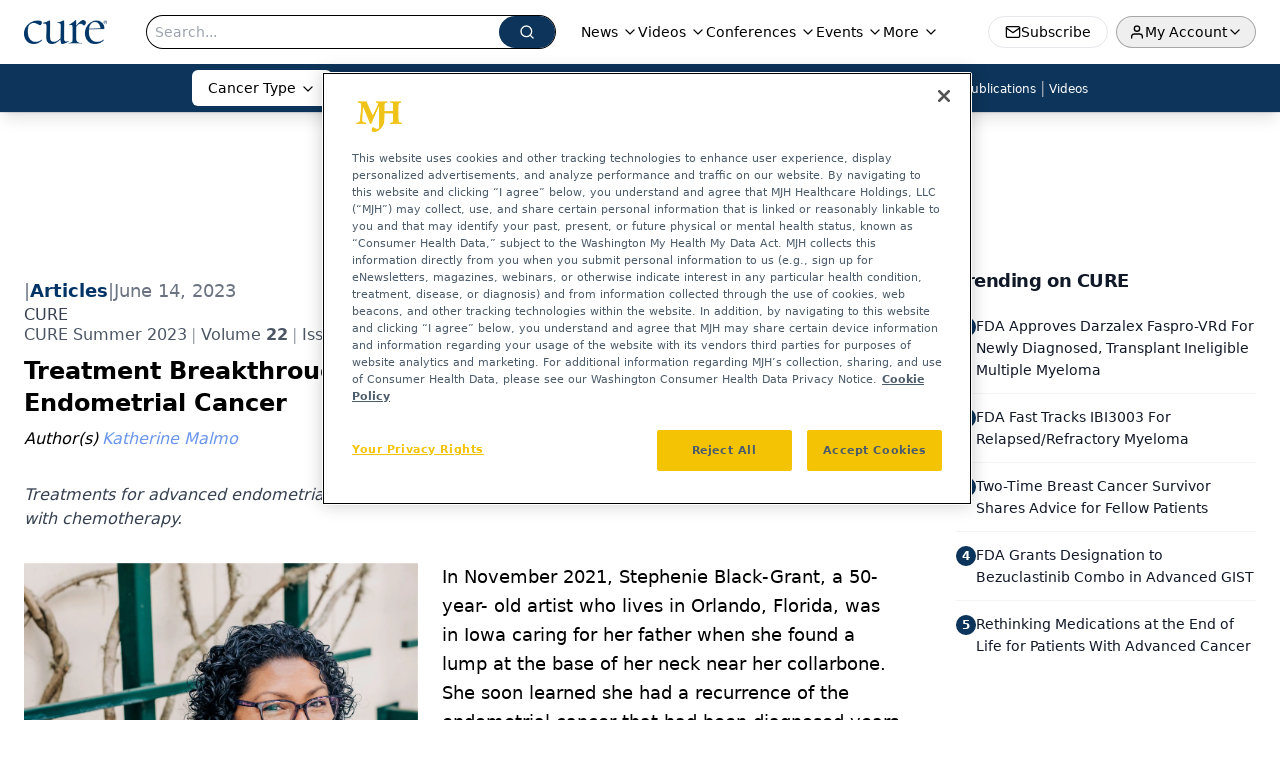

--- FILE ---
content_type: text/html; charset=utf-8
request_url: https://www.google.com/recaptcha/api2/aframe
body_size: 181
content:
<!DOCTYPE HTML><html><head><meta http-equiv="content-type" content="text/html; charset=UTF-8"></head><body><script nonce="q8VSAwr8psaurtcTVIFehQ">/** Anti-fraud and anti-abuse applications only. See google.com/recaptcha */ try{var clients={'sodar':'https://pagead2.googlesyndication.com/pagead/sodar?'};window.addEventListener("message",function(a){try{if(a.source===window.parent){var b=JSON.parse(a.data);var c=clients[b['id']];if(c){var d=document.createElement('img');d.src=c+b['params']+'&rc='+(localStorage.getItem("rc::a")?sessionStorage.getItem("rc::b"):"");window.document.body.appendChild(d);sessionStorage.setItem("rc::e",parseInt(sessionStorage.getItem("rc::e")||0)+1);localStorage.setItem("rc::h",'1769614365517');}}}catch(b){}});window.parent.postMessage("_grecaptcha_ready", "*");}catch(b){}</script></body></html>

--- FILE ---
content_type: application/javascript
request_url: https://api.lightboxcdn.com/z9gd/43383/www.curetoday.com/jsonp/z?cb=1769614353018&dre=l&callback=jQuery112406348591580601683_1769614352986&_=1769614352987
body_size: 931
content:
jQuery112406348591580601683_1769614352986({"success":true,"response":"N4IgzgrgxlCmZhALgC4CcKwDQgOawHtlQoCIA7dATwH1SATWZEAVQGUQcAbA83ASxQRGyALQBOAOwA6ABwAmeTn4AHZgEYAzNICs46fPX71sgGycQKfgFtYNAF68mSEAEFbaflACGAegDCABZe3rhEOKSU.OSwlDTk3rbMAHIEaCiBAATusJ4-FpFWMXEMziDJrgVklGi0CUkuLOSCsPSZbCjeKPAWXF2Cws6aMpI66gC-OCiISOqSpuKm6gAsmjqaa-o49N7MAEa4AFR7aIfeXAA-rioqXLAApHsox9bHYIdQe8cQh.RcACQABgAegArAB-1guWnU0kBcLh9wAbuD6OCAGbglSeazeWpsAjolAAdzxsAAKlQVLALgAlAh7Agoe5gcFoVFHWDgvaogCOh3sFwAQlxogBre5Qci.d57bwfQIfKCHcgXIJoAi2e4oblcM5QcHebzg3DgqgXXFQADybElsDOgW5.L2aPo9A-vKBwKgevo6OOKjO9AuABF4GKUAQVI9FQb6Mr6NK9vwzlyoCmoAAPQ4qbli372vbK.jgwLQ-HqHTSSSS93E8FQH5QfNccEQLF4qznACSjCi6JCVl4Z0xe3svy-3i-vMNHxUXvoirFVxud0lp1CF1EFjQ3nI9GQmlMplkkkB4yAA_","dre":"l"});